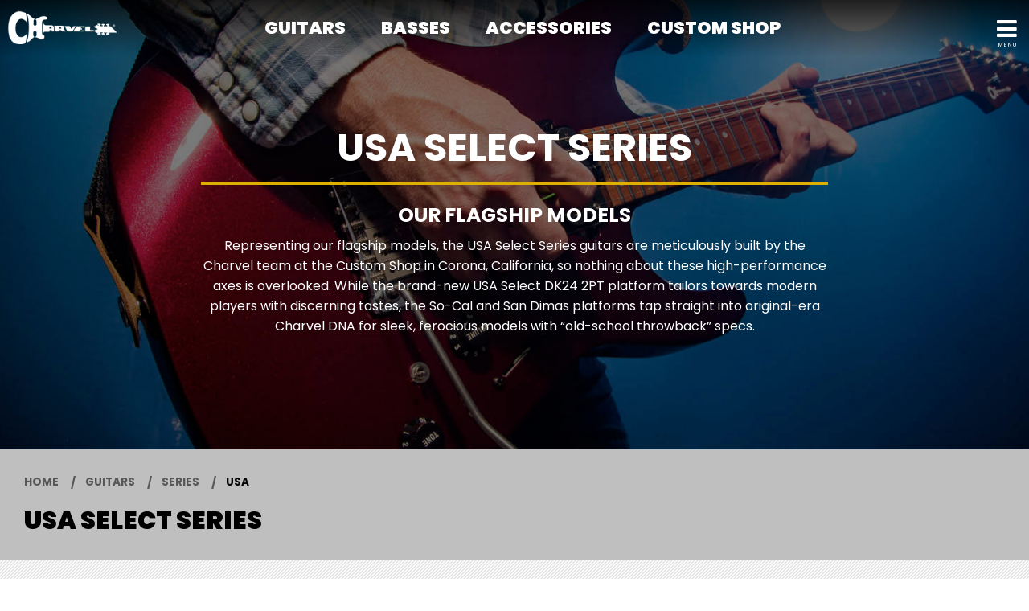

--- FILE ---
content_type: text/html; charset=UTF-8
request_url: https://charvel.com/gear/series/usa-select?sort=new&bodyShape=san-dimas-style-2&fingerboardMaterial=rosewood
body_size: 9125
content:
<!DOCTYPE html>
<html lang="en">

<head>
    <title>USA Select Series</title>

    <meta charset="utf-8" />
    <meta http-equiv="X-UA-Compatible" content="IE=edge">
    <meta name="viewport" content="initial-scale=1.0,maximum-scale=1.0,user-scalable=no">
    <meta name="author" content="Fender Musical Instruments Corporation" />
            <meta name="description" content="Representing our flagship models, the USA Select Series guitars are meticulously built by the Charvel team at the Custom Shop in Corona, California, so nothing about these high-performance axes is overlooked. While the brand-new USA Select DK24 2PT platform tailors towards modern players with discerning tastes, the So-Cal and San Dimas platforms tap straight into original-era Charvel DNA for sleek, ferocious models with “old-school throwback” specs." />
            <meta property="og:title" content="USA Select Series">
        <meta name="twitter:title" content="USA Select Series">
            <meta property="og:description" content="Representing our flagship models, the USA Select Series guitars are meticulously built by the Charvel team at the Custom Shop in Corona, California, so nothing about these high-performance axes is overlooked. While the brand-new USA Select DK24 2PT platform tailors towards modern players with discerning tastes, the So-Cal and San Dimas platforms tap straight into original-era Charvel DNA for sleek, ferocious models with “old-school throwback” specs.">
        <meta name="twitter:description" content="Representing our flagship models, the USA Select Series guitars are meticulously built by the Charvel team at the Custom Shop in Corona, California, so nothing about these high-performance axes is overlooked. While the brand-new USA Select DK24 2PT platform tailors towards modern players with discerning tastes, the So-Cal and San Dimas platforms tap straight into original-era Charvel DNA for sleek, ferocious models with “old-school throwback” specs.">
            <meta property="og:image" content="https://www.fmicassets.com/Damroot/FacebookJpg/10001/2835301739_gtr_frt_001_rr.jpg">
        <meta name="twitter:image" content="https://www.fmicassets.com/Damroot/FacebookJpg/10001/2835301739_gtr_frt_001_rr.jpg">
            <meta name="twitter:card" content="summary_large_image">
    
    <link rel="shortcut icon" type="image/x-icon" href="https://www.fmicassets.com/platform/sites/live-production/charvel/img/favicon.ico" />
    <link rel="stylesheet" type="text/css" href="https://www.fmicassets.com/platform/core/font-awesome/css/font-awesome.min.css" />

            <link rel="stylesheet" type="text/css" href="https://www.fmicassets.com/platform/sites/live-production/charvel/app.41a26fe0-032a-40e4-b526-d7d81f0f9844.min.css?time=1769066914" />
                    <link rel="stylesheet" type="text/css" href="https://www.fmicassets.com/platform/sites/live-production/charvel/product-sections/en/1pNQXRGKLHJH1JV9mb9Gts.41a26fe0-032a-40e4-b526-d7d81f0f9844.min.css?time=1769066914" />
        
    <script type="application/javascript">
        var FMIC = {"environment":"production","domain":"charvel.com","site":"charvel","brand":"charvel","page":"products::gear\/series\/usa-select","locale":"en","country":"US","country_detection":true,"globalization":false,"popup_modal_delay":"3","popup_modal_expiration":"30"};
    </script>

            <script type="application/javascript">
            (function(i, s, o, g, r, a, m) {
                i['GoogleAnalyticsObject'] = r;
                i[r] = i[r] || function() {
                    (i[r].q = i[r].q || []).push(arguments)
                }, i[r].l = 1 * new Date();
                a = s.createElement(o),
                    m = s.getElementsByTagName(o)[0];
                a.async = 1;
                a.src = g;
                m.parentNode.insertBefore(a, m)
            })(window, document, 'script', 'https://www.google-analytics.com/analytics.js', 'ga');
            ga('create', 'UA-4063999-16', 'auto');
            ga('send', 'pageview');
        </script>
            <script type="application/javascript">
            (function(w, d, s, l, i) {
                w[l] = w[l] || [];
                w[l].push({
                    'gtm.start': new Date().getTime(),
                    event: 'gtm.js'
                });
                var f = d.getElementsByTagName(s)[0],
                    j = d.createElement(s),
                    dl = l != 'dataLayer' ? '&l=' + l : '';
                j.async = true;
                j.src =
                    'https://www.googletagmanager.com/gtm.js?id=' + i + dl;
                f.parentNode.insertBefore(j, f);
            })(window, document, 'script', 'dataLayer', 'GTM-TL2N9W8');
        </script>
    
    <script type="application/javascript" src="https://www.fmicassets.com/platform/core/jquery/jquery-3.5.1.min.js"></script>
    <script type="application/javascript" src="https://www.fmicassets.com/platform/core/jquery/cookie/jquery.cookie.js"></script>
    <script type="application/javascript" src="https://www.fmicassets.com/platform/core/jquery/scrollto/jquery.scrollTo.min.js"></script>

            <script type="application/javascript" src="https://www.fmicassets.com/platform/sites/live-production/charvel/app.2dd8aa89-1efb-42f2-b559-1311103d2c1c.min.js?time=1769066914"></script>
        </head>

<body lang="en" id="" class="language-en styled-template product-grid">
            <noscript><iframe src="https://www.googletagmanager.com/ns.html?id=GTM-TL2N9W8"
                height="0" width="0" style="display:none;visibility:hidden"></iframe></noscript>
            <script src="https://cmp.osano.com/dkBTcxu1Pa/beb10baa-fd09-4d4e-919d-2f6b9d7baffa/osano.js"></script>
    
    <div id="page-container"><div id="mobile-overlay"></div>

<div id="charvel-navigation" class="trans">
	<header>
		<nav>
			<div id="header-nav" class="row expanded">
                <!-- BEGIN LOGO -->
                <div class="columns medium-2 large-2 charvel-logo">
                    <a href="https://charvel.com">
                        <img src="https://images.ctfassets.net/7qp76lh1i6tg/5VBt7xVierdOxWIzTptqKE/52d1f3a4739f52c879defd917ba28d2d/charvel-logo.png" width="" height="" alt=""  id="charvel-logo-img" />
                    </a>
                </div>
                <!-- END LOGO -->

                                    <!-- BEGIN FEATURED NAV -->
                    <div class="columns show-for-medium medium-8 large-8 text-center">
                        <ul class="featured-nav">
                                                            <li class=" ">
                                    <a href="#" id="nav-7x2AY1W8FsJC887unls0LM" data-subnav="#subnav-7x2AY1W8FsJC887unls0LM">
                                        Guitars                                    </a>
                                </li>
                                                                <li class=" ">
                                    <a href="#" id="nav-3oxEP7oMbmAJEr2xzv2HKo" data-subnav="#subnav-3oxEP7oMbmAJEr2xzv2HKo">
                                        Basses                                    </a>
                                </li>
                                                                <li class=" ">
                                    <a href="https://charvel.com/accessories" id="nav-5qdJN3ERB4Y4pclTtsWQ2u" data-subnav="">
                                        Accessories                                    </a>
                                </li>
                                                                <li class=" ">
                                    <a href="https://charvel.com/custom-shop" id="nav-4yFhKvnjb7uKFqh3aMnT16" data-subnav="">
                                        Custom Shop                                    </a>
                                </li>
                                                        </ul>
                    </div>
                    <!-- END FEATURED NAV -->

                    <!-- BEGIN MOBILE NAV LINK -->
                    <div class="columns medium-2 large-2 text-right menu-link">
                        <a href="#"><i class="fa fa-bars"></i></a>
                    </div>
                    <!-- END MOBILE NAV LINK -->
                                </div>
            
            <!-- BEGIN MOBILE MENU -->
            <div id="collapsed-nav" class="columns shrink collapsed-menu">
                <!-- BEGIN SITE SEARCH -->
                <div class="site-search">
                    <form action="https://charvel.com/search" method="get" accept-charset="UTF-8" autocomplete="off">
                        <div class="row collapse align-middle">
                            <div class="column">
                                <label>
                                    <input type="search" name="q" id="search_q" placeholder="Search" value="" />
                                </label>
                            </div>
                            <div class="column shrink">
                                <button type="submit"><i class="fa fa-search"></i></button>
                            </div>
                        </div>
                    </form>
                </div>
                <!-- END SITE SEARCH -->

                                    <!-- BEGIN COLLAPSED FEATURE NAV -->
                    <div class="collapsed-featured-nav hide-for-medium">
                        <ul class="row collapse">
                                                            <li class="column small-12 has-subnav  ">
                                    <a href="#" onclick="return false;">
                                        <span>Guitars</span>

                                                                                    <i class="fa fa-chevron-down" aria-hidden="true"></i>
                                                                                </a>

                                                                        <!-- BEGIN MOBILE FEATURED SUBNAV -->
                                    <ul class="mobile-featured-subnav hide">
                                                                                    <li>
                                                <a href="https://charvel.com/gear/guitars?sort=new">
                                                    <span>View All</span>
                                                </a>
                                            </li>
                                                                                        <li>
                                                <a href="https://charvel.com/gear/series/pro-mod">
                                                    <span>Pro-Mod</span>
                                                </a>
                                            </li>
                                                                                        <li>
                                                <a href="https://charvel.com/gear/series/artist?sort=new">
                                                    <span>Artist</span>
                                                </a>
                                            </li>
                                                                                        <li>
                                                <a href="https://charvel.com/gear/series/mj">
                                                    <span>MJ Series</span>
                                                </a>
                                            </li>
                                                                                        <li>
                                                <a href="https://charvel.com/gear/series/limited-edition?sort=new">
                                                    <span>Limited</span>
                                                </a>
                                            </li>
                                                                                        <li>
                                                <a href="https://charvel.com/gear/series/usa-select?sort=new">
                                                    <span>USA Select</span>
                                                </a>
                                            </li>
                                                                                        <li>
                                                <a href="https://charvel.com/custom-shop">
                                                    <span>Custom Shop</span>
                                                </a>
                                            </li>
                                                                                        <li>
                                                <a href="https://charvel.com/gear/shape/dk?sort=new">
                                                    <span>DK </span>
                                                </a>
                                            </li>
                                                                                        <li>
                                                <a href="https://charvel.com/gear/shape/so-cal/style-1?sort=new">
                                                    <span>So-Cal Style 1</span>
                                                </a>
                                            </li>
                                                                                        <li>
                                                <a href="https://charvel.com/gear/shape/so-cal/style-2?sort=new">
                                                    <span>So-Cal Style 2</span>
                                                </a>
                                            </li>
                                                                                        <li>
                                                <a href="https://charvel.com/gear/shape/san-dimas/style-1?sort=new">
                                                    <span>San Dimas Style 1</span>
                                                </a>
                                            </li>
                                                                                        <li>
                                                <a href="https://charvel.com/gear/shape/san-dimas/style-2?sort=new">
                                                    <span>San Dimas Style 2</span>
                                                </a>
                                            </li>
                                                                                </ul>
                                    <!-- END MOBILE FEATURED SUBNAV -->
                                </li>
                                                                <li class="column small-12 has-subnav  ">
                                    <a href="#" onclick="return false;">
                                        <span>Basses</span>

                                                                                    <i class="fa fa-chevron-down" aria-hidden="true"></i>
                                                                                </a>

                                                                        <!-- BEGIN MOBILE FEATURED SUBNAV -->
                                    <ul class="mobile-featured-subnav hide">
                                                                                    <li>
                                                <a href="https://charvel.com/gear/bass">
                                                    <span>View All</span>
                                                </a>
                                            </li>
                                                                                        <li>
                                                <a href="https://charvel.com/gear/shape/san-dimas-bass?sort=new&configuration=pj">
                                                    <span>San Dimas Bass PJ</span>
                                                </a>
                                            </li>
                                                                                        <li>
                                                <a href="https://charvel.com/gear/shape/san-dimas-bass?sort=new&configuration=jj">
                                                    <span>San Dimas Bass JJ</span>
                                                </a>
                                            </li>
                                                                                        <li>
                                                <a href="https://charvel.com/gear/shape/so-cal-bass">
                                                    <span>So-Cal Bass PJ</span>
                                                </a>
                                            </li>
                                                                                </ul>
                                    <!-- END MOBILE FEATURED SUBNAV -->
                                </li>
                                                                <li class="column small-12   ">
                                    <a href="https://charvel.com/accessories">
                                        <span>Accessories</span>

                                                                            </a>

                                                                    <li class="column small-12   ">
                                    <a href="https://charvel.com/custom-shop">
                                        <span>Custom Shop</span>

                                                                            </a>

                                                            </ul>
                    </div>
                    <!-- END COLLAPSED FEATURE NAV -->

                    <!-- BEGIN COLLAPSED EXTENDED NAV -->
                    <div class="collapsed-extended-nav">
                        <ul class="row collapse">
                                                            <li class="columns small-6 medium-12  ">
                                    <a href="https://charvel.com/dealers" id="nav-5lb9LlmyHCdmdWsPbEG1XS" data-subnav="">
                                        Dealers                                    </a>
                                </li>
                                                                <li class="columns small-6 medium-12  ">
                                    <a href="https://charvel.com/support" id="nav-1FgxxJGmVm8IEKXdvkBdmt" data-subnav="">
                                        Support                                    </a>
                                </li>
                                                                <li class="columns small-6 medium-12  ">
                                    <a href="https://charvel.com/artists" id="nav-4asTAvKb8PlVj4aJgqxOOA" data-subnav="">
                                        Artists                                    </a>
                                </li>
                                                                <li class="columns small-6 medium-12  ">
                                    <a href="https://blog.charvel.com" id="nav-1AexmzKBIyH7UP1citRDkv" data-subnav="">
                                        News                                    </a>
                                </li>
                                                                <li class="columns small-6 medium-12  ">
                                    <a href="https://charvel.com/support#charvel-story" id="nav-24rQAzsso38swh9pRmJTy1" data-subnav="">
                                        History                                    </a>
                                </li>
                                                        </ul>
                    </div>
                    <!-- END COLLAPSED EXTENDED NAV -->
                                </div>
            <!-- END MOBILE MENU -->
		</nav>
    </header>
    
	            <!-- BEGIN FEATURED SUBNAV -->
            <div id="subnav-7x2AY1W8FsJC887unls0LM" class="hide subnav-bar align-center text-center">
                <ul>
                                            <li class=" " data-parent-id="nav-7x2AY1W8FsJC887unls0LM">
                            <h5>
                                <a href="https://charvel.com/gear/guitars?sort=new">
                                    <img src="//images.ctfassets.net/7qp76lh1i6tg/2Gu37GQ0ivuQsY8blGozIJ/3c99666630749af859c2f82df056c617/view-all-nav.png" width="" height="" alt="" />                                    <span>View All</span>
                                </a>
                            </h5>
                        </li>
                                                <li class=" " data-parent-id="nav-7x2AY1W8FsJC887unls0LM">
                            <h5>
                                <a href="https://charvel.com/gear/series/pro-mod">
                                    <img src="//images.ctfassets.net/7qp76lh1i6tg/4aR7PruKEJOb72fc7nW2MO/a876631cb01d6118888577489ec350ba/promod-nav.png" width="" height="" alt="" />                                    <span>Pro-Mod</span>
                                </a>
                            </h5>
                        </li>
                                                <li class=" " data-parent-id="nav-7x2AY1W8FsJC887unls0LM">
                            <h5>
                                <a href="https://charvel.com/gear/series/artist?sort=new">
                                    <img src="//images.ctfassets.net/7qp76lh1i6tg/3s4jO0p5TDVdowWMspLaZN/a13479b8b885dbc8e01fc03a9d4504a4/artist-nav.png" width="" height="" alt="" />                                    <span>Artist</span>
                                </a>
                            </h5>
                        </li>
                                                <li class=" " data-parent-id="nav-7x2AY1W8FsJC887unls0LM">
                            <h5>
                                <a href="https://charvel.com/gear/series/mj">
                                    <img src="//images.ctfassets.net/7qp76lh1i6tg/1bGs7DKszudHq3c9Z8qgOo/41e27bd1efc6ad448572a6f1bf759817/mj-series-nav.png" width="" height="" alt="" />                                    <span>MJ Series</span>
                                </a>
                            </h5>
                        </li>
                                                <li class=" " data-parent-id="nav-7x2AY1W8FsJC887unls0LM">
                            <h5>
                                <a href="https://charvel.com/gear/series/limited-edition?sort=new">
                                    <img src="//images.ctfassets.net/7qp76lh1i6tg/NqhR6VlsXrpssxFyESkMB/9fcdd10fa5a4f6a718a2036db2ff98ab/limited_nav.png" width="" height="" alt="" />                                    <span>Limited</span>
                                </a>
                            </h5>
                        </li>
                                                <li class=" " data-parent-id="nav-7x2AY1W8FsJC887unls0LM">
                            <h5>
                                <a href="https://charvel.com/gear/series/usa-select?sort=new">
                                    <img src="//images.ctfassets.net/7qp76lh1i6tg/50bacQ6cAjp0tsvgd91aQY/539ada17c3ec1f96ee8497c54502a965/usa-nav.png" width="" height="" alt="" />                                    <span>USA Select</span>
                                </a>
                            </h5>
                        </li>
                                                <li class=" " data-parent-id="nav-7x2AY1W8FsJC887unls0LM">
                            <h5>
                                <a href="https://charvel.com/custom-shop">
                                    <img src="//images.ctfassets.net/7qp76lh1i6tg/5dzOz0n2Enk4vFE759Ib8m/bd5a573f527739ccd9e3b10a887816c9/custom-shop-nav.png" width="" height="" alt="" />                                    <span>Custom Shop</span>
                                </a>
                            </h5>
                        </li>
                                                <li class=" " data-parent-id="nav-7x2AY1W8FsJC887unls0LM">
                            <h5>
                                <a href="https://charvel.com/gear/shape/dk?sort=new">
                                    <img src="//images.ctfassets.net/7qp76lh1i6tg/7H938OQTuyA1DyrBtuwV9L/0559a110d0a5c93b544a6b8bc2050d42/dk-nav.png" width="" height="" alt="" />                                    <span>DK </span>
                                </a>
                            </h5>
                        </li>
                                                <li class=" " data-parent-id="nav-7x2AY1W8FsJC887unls0LM">
                            <h5>
                                <a href="https://charvel.com/gear/shape/so-cal/style-1?sort=new">
                                    <img src="//images.ctfassets.net/7qp76lh1i6tg/CcfOyk4Wxq4riiTXkadwc/0de0e45f045f9213cce18386474f22e4/so-cal-nav.png" width="" height="" alt="" />                                    <span>So-Cal Style 1</span>
                                </a>
                            </h5>
                        </li>
                                                <li class=" " data-parent-id="nav-7x2AY1W8FsJC887unls0LM">
                            <h5>
                                <a href="https://charvel.com/gear/shape/so-cal/style-2?sort=new">
                                    <img src="//images.ctfassets.net/7qp76lh1i6tg/6CinyscNRRdIKZDYFgG2NQ/70f39c5ca5a6fcf7bb66abb38931eaa3/so-cal-2-nav.png" width="" height="" alt="" />                                    <span>So-Cal Style 2</span>
                                </a>
                            </h5>
                        </li>
                                                <li class=" " data-parent-id="nav-7x2AY1W8FsJC887unls0LM">
                            <h5>
                                <a href="https://charvel.com/gear/shape/san-dimas/style-1?sort=new">
                                    <img src="//images.ctfassets.net/7qp76lh1i6tg/5fmaxHekl0KBeh09ssjgDu/a80c21800de579155510307696029e99/sd-1-nav.png" width="" height="" alt="" />                                    <span>San Dimas Style 1</span>
                                </a>
                            </h5>
                        </li>
                                                <li class=" " data-parent-id="nav-7x2AY1W8FsJC887unls0LM">
                            <h5>
                                <a href="https://charvel.com/gear/shape/san-dimas/style-2?sort=new">
                                    <img src="//images.ctfassets.net/7qp76lh1i6tg/2zez4oJaRoABaYLRYYQOCw/3fdac9f03f07ccd97fd81d46a9fcfc52/sd-2-nav.png" width="" height="" alt="" />                                    <span>San Dimas Style 2</span>
                                </a>
                            </h5>
                        </li>
                                        </ul>
                <div id="subnav-7x2AY1W8FsJC887unls0LM-scroller" class="subnav-scroller">
                    <div class="scroll-left" data-scroll-target="#subnav-7x2AY1W8FsJC887unls0LM"><i class="fa fa-caret-left"></i></div>
                    <div class="scroll-right" data-scroll-target="#subnav-7x2AY1W8FsJC887unls0LM"><i class="fa fa-caret-right"></i></div>
                </div>
            </div>
            <!-- END FEATURED SUBNAV -->
		            <!-- BEGIN FEATURED SUBNAV -->
            <div id="subnav-3oxEP7oMbmAJEr2xzv2HKo" class="hide subnav-bar align-center text-center">
                <ul>
                                            <li class=" " data-parent-id="nav-3oxEP7oMbmAJEr2xzv2HKo">
                            <h5>
                                <a href="https://charvel.com/gear/bass">
                                    <img src="//images.ctfassets.net/7qp76lh1i6tg/1qzA6vam9b23uRoiK4Rvdp/6cad6a5f6dbb2f161c4a40b60a17c22f/bass-nav.png" width="" height="" alt="" />                                    <span>View All</span>
                                </a>
                            </h5>
                        </li>
                                                <li class=" " data-parent-id="nav-3oxEP7oMbmAJEr2xzv2HKo">
                            <h5>
                                <a href="https://charvel.com/gear/shape/san-dimas-bass?sort=new&configuration=pj">
                                    <img src="//images.ctfassets.net/7qp76lh1i6tg/33X1jZSIcnYhINaIh1FygW/86507638251c0467d4eb4c4bd3993942/sd-bass-nav.png" width="" height="" alt="" />                                    <span>San Dimas Bass PJ</span>
                                </a>
                            </h5>
                        </li>
                                                <li class=" " data-parent-id="nav-3oxEP7oMbmAJEr2xzv2HKo">
                            <h5>
                                <a href="https://charvel.com/gear/shape/san-dimas-bass?sort=new&configuration=jj">
                                    <img src="//images.ctfassets.net/7qp76lh1i6tg/4zN2dBl7BvVYnwqsYO69Fj/ae07527f8899a864496ea71d11072baa/bass-jj-nav.png" width="" height="" alt="" />                                    <span>San Dimas Bass JJ</span>
                                </a>
                            </h5>
                        </li>
                                                <li class=" " data-parent-id="nav-3oxEP7oMbmAJEr2xzv2HKo">
                            <h5>
                                <a href="https://charvel.com/gear/shape/so-cal-bass">
                                    <img src="//images.ctfassets.net/7qp76lh1i6tg/POf6g4pMphVPX6iRzTDEf/7b00b9e9ba817d277dd2feb91a49e70b/bass-sc-nav.png" width="" height="" alt="" />                                    <span>So-Cal Bass PJ</span>
                                </a>
                            </h5>
                        </li>
                                        </ul>
                <div id="subnav-3oxEP7oMbmAJEr2xzv2HKo-scroller" class="subnav-scroller">
                    <div class="scroll-left" data-scroll-target="#subnav-3oxEP7oMbmAJEr2xzv2HKo"><i class="fa fa-caret-left"></i></div>
                    <div class="scroll-right" data-scroll-target="#subnav-3oxEP7oMbmAJEr2xzv2HKo"><i class="fa fa-caret-right"></i></div>
                </div>
            </div>
            <!-- END FEATURED SUBNAV -->
		</div>

<div class="page-content">

<div id="product-grid-container">
	<!-- BEGIN TOP HIGHLIGHT -->
	<div id="top-highlight"><div class="usa-select-hero"><div class="hero-copy">
<h1>USA Select Series</h1>
  <h4>OUR FLAGSHIP MODELS</h4>
<p>Representing our flagship models, the USA Select Series guitars are meticulously built by the Charvel team at the Custom Shop in Corona, California, so nothing about these high-performance axes is overlooked. While the brand-new USA Select DK24 2PT platform tailors towards modern players with discerning tastes, the So-Cal and San Dimas platforms tap straight into original-era Charvel DNA for sleek, ferocious models with “old-school throwback” specs.</p>

</div>
</div>	<!-- END TOP HIGHLIGHT -->

	<!-- BEGIN TITLE BAR & BREADCRUMBS -->
	<div class="product-header text-left">
		<div class="row">
			<div class="columns small-12 medium-12 large-12">
				<div class="product-section-breadcrumbs">
	<nav aria-label="You are here:" role="navigation">
		<ul class="breadcrumbs">
							<li>
											<a href="https://charvel.com">Home</a>
										</li>
								<li>
											<a href="https://charvel.com/gear/guitars">Guitars</a>
										</li>
								<li>
											<a href="https://charvel.com/gear/series">Series</a>
										</li>
								<li>
											<span class="show-for-sr">Current:</span> 
						USA										</li>
						</ul>
	</nav>
</div>
			</div>
			<div class="columns small-12 medium-12 large-12">
				<h3>USA Select Series</h3> 
			</div>
		</div>
	</div>
	<!-- END TITLE BAR & BREADCRUMBS -->

	<!-- BEGIN PRODUCT BAR -->
	<div class="product-bar">
		<!-- BEGIN SORTING & LIMIT -->
		<div class="row grid-controls align-right">
			<div class="columns small-6">
				<a href="#" id="mobile-product-filters">
					Options					<i class="fa fa-sliders"></i>
				</a>
			</div>

					</div>
		<!-- END SORTING & LIMIT -->

		<!-- BEGIN FACETING & PRODUCT GRID -->
		<div id="product-controls" class="row">
							<!-- BEGIN FACETING -->
				<div class="columns small-12 medium-12 large-3 show-for-large">
											<div class="applied-facets">
							<div class="applied-product-faceting">
	<h4>Filtering By:</h4>

	<ul id="applied-facets" class="no-bullet">
					<li data-field="">
				<a href="/gear/series/usa-select?sort=new&fingerboardMaterial=rosewood">
					<i class="fa fa-times-circle"></i>
					<strong>Body Shape:</strong>
					<span>San Dimas® Style 2</span>
				</a>
			</li>			
						<li data-field="">
				<a href="/gear/series/usa-select?sort=new&bodyShape=san-dimas-style-2">
					<i class="fa fa-times-circle"></i>
					<strong>Fingerboard Material:</strong>
					<span>Rosewood</span>
				</a>
			</li>			
						<li class="reset-all">
				<a href="/gear/series/usa-select?sort=new">Clear all Filters</a>
			</li>
				</ul>
</div>						</div>
												<div class="filter-controls show-for-large">
							<h4>Options:</h4>
							<div id="facet-menu">
								<div class="product-faceting">
	<ul id="facet-groups-accordion" class="accordion" data-accordion data-allow-all-closed="true">
        			<li class="accordion-item" data-accordion-item>
				<a href="#" class="accordion-title">
					<h4>Color</h4>
				</a>
			    <div class="accordion-content" data-tab-content>
			    	<ul id="color-facets" class="no-bullet" data-field="color">
													<li>
								<a href="/gear/series/usa-select?sort=new&bodyShape=san-dimas-style-2&fingerboardMaterial=rosewood&color=satin-plum">
                                                                            <div class="filter-image">
                                            <img src="https://www.fmicassets.com/Damroot/Thumbnail\10002\satin-plum.png" width="" height="" title="Satin Plum" alt="Satin Plum" />
                                        </div>
                                                                            <div class="filter-data">
                                        <span class="title">Satin Plum</span>
                                        <span class="count">(1)</span>
                                    </div>
								</a>
							</li>
                            							<li>
								<a href="/gear/series/usa-select?sort=new&bodyShape=san-dimas-style-2&fingerboardMaterial=rosewood&color=snow-blind-satin">
                                                                            <div class="filter-image">
                                            <img src="https://www.fmicassets.com/Damroot/Thumbnail\10002\snow-blind-satin.png" width="" height="" title="Snow Blind Satin" alt="Snow Blind Satin" />
                                        </div>
                                                                            <div class="filter-data">
                                        <span class="title">Snow Blind Satin</span>
                                        <span class="count">(1)</span>
                                    </div>
								</a>
							</li>
                            							<li>
								<a href="/gear/series/usa-select?sort=new&bodyShape=san-dimas-style-2&fingerboardMaterial=rosewood&color=torred">
                                                                            <div class="filter-image">
                                            <img src="https://www.fmicassets.com/Damroot/Thumbnail\10002\char_torred.png" width="" height="" title="Torred" alt="Torred" />
                                        </div>
                                                                            <div class="filter-data">
                                        <span class="title">Torred</span>
                                        <span class="count">(1)</span>
                                    </div>
								</a>
							</li>
                            					</ul>
				</div>
			</li>
            	</ul>
</div>							</div>
						</div>
										</div>
				<!-- END FACETING -->
				
			<!-- BEGIN PRODUCT GRID -->
			<div id="product-grid-tiles" class="columns small-12 medium-12 large-9">
				<div id="product-grid-anchor" class="row">
											<!-- BEGIN PRODUCT TILE -->
						<div class="columns small-12 medium-6 large-6 product-tile">
							
							<!-- BEGIN PRODUCT LINK -->
							<a href="/gear/series/usa-select/usa-select-san-dimas-style-2-hh-fr/2835301739" data-product-id="2835301" data-sku-id="2835301739"" class="product-tile">
																	<div class="product-container">
										<div class="product-image-container">
											<img src="https://www.fmicassets.com/Damroot/xLg/10001/2835301739_gtr_frt_001_rr.png" width=""  height=""  alt="" />										</div>
									</div>
																</a>
							<!-- END PRODUCT LINK -->

							<!-- BEGIN PRODUCT DETAILS -->
							<div class="product-grid-details align-middle">
								<div class="name">USA Select San Dimas® Style 2 HH FR</div>
								<div class="color">Torred</div>
																	<!-- BEGIN MULTIPLE SKUS -->
									<div class="multiple-skus">
																					<a href="/gear/series/usa-select/usa-select-san-dimas-style-2-hh-fr/2835301739">
												<img src="https://www.fmicassets.com/Damroot/Thumbnail/10002/char_torred.png" width="48"  height="48"  alt="" />											</a>
																						<a href="/gear/series/usa-select/usa-select-san-dimas-style-2-hh-fr/2835301752">
												<img src="https://www.fmicassets.com/Damroot/Thumbnail/10002/satin-plum.png" width="48"  height="48"  alt="" />											</a>
																						<a href="/gear/series/usa-select/usa-select-san-dimas-style-2-hh-fr/2835301776">
												<img src="https://www.fmicassets.com/Damroot/Thumbnail/10002/snow-blind-satin.png" width="48"  height="48"  alt="" />											</a>
																						<a href="/gear/series/usa-select/usa-select-san-dimas-style-2-hh-fr/2835101768">
												<img src="https://www.fmicassets.com/Damroot/Thumbnail/10001/pitch-black.png" width="48"  height="48"  alt="" />											</a>
																				</div>
									<!-- END MULTIPLE SKUS -->
																</div>
							<!-- END PRODUCT DETAILS -->
						</div>
						<!-- END PRODUCT TILE -->
										</div>
			</div>
			<!-- END PRODUCT GRID -->
		</div>
		<!-- END FACETING & PRODUCT GRID -->
	</div>
	<!-- END PRODUCT BAR -->

	<!-- BEGIN PAGINATION -->
		<!-- END PAGINATION -->
</div>

<!-- BEGIN MOBILE FACETING CONTAINER -->
<div id="mobile-product-filters-container" class="hide-for-large">
	<div class="mobile-product-filters-content">
		<!-- BEGIN MOBILE FACETING HEADER -->
		<div class="mobile-product-filters-header">
			<h4>
				Filters				<i class="fa fa-sliders"></i>
			</h4>
			<a href="#" id="mobile-product-filters-close"><i class="fa fa-times"></i></a>
		</div>
		<!-- END MOBILE FACETING HEADER -->

		<!-- BEGIN MOBILE FACETING -->
					<div class="mobile-applied-facets">
				<div class="applied-product-faceting">
	<h4>Filtering By:</h4>

	<ul id="applied-facets" class="no-bullet">
					<li data-field="">
				<a href="/gear/series/usa-select?sort=new&fingerboardMaterial=rosewood">
					<i class="fa fa-times-circle"></i>
					<strong>Body Shape:</strong>
					<span>San Dimas® Style 2</span>
				</a>
			</li>			
						<li data-field="">
				<a href="/gear/series/usa-select?sort=new&bodyShape=san-dimas-style-2">
					<i class="fa fa-times-circle"></i>
					<strong>Fingerboard Material:</strong>
					<span>Rosewood</span>
				</a>
			</li>			
						<li class="reset-all">
				<a href="/gear/series/usa-select?sort=new">Clear all Filters</a>
			</li>
				</ul>
</div>			</div>
						<div class="mobile-filter-controls">
				<h4>Options:</h4>
				<div id="mobile-facet-menu">
					<div class="product-faceting">
	<ul id="facet-groups-accordion" class="accordion" data-accordion data-allow-all-closed="true">
        			<li class="accordion-item" data-accordion-item>
				<a href="#" class="accordion-title">
					<h4>Color</h4>
				</a>
			    <div class="accordion-content" data-tab-content>
			    	<ul id="color-facets" class="no-bullet" data-field="color">
													<li>
								<a href="/gear/series/usa-select?sort=new&bodyShape=san-dimas-style-2&fingerboardMaterial=rosewood&color=satin-plum">
                                                                            <div class="filter-image">
                                            <img src="https://www.fmicassets.com/Damroot/Thumbnail\10002\satin-plum.png" width="" height="" title="Satin Plum" alt="Satin Plum" />
                                        </div>
                                                                            <div class="filter-data">
                                        <span class="title">Satin Plum</span>
                                        <span class="count">(1)</span>
                                    </div>
								</a>
							</li>
                            							<li>
								<a href="/gear/series/usa-select?sort=new&bodyShape=san-dimas-style-2&fingerboardMaterial=rosewood&color=snow-blind-satin">
                                                                            <div class="filter-image">
                                            <img src="https://www.fmicassets.com/Damroot/Thumbnail\10002\snow-blind-satin.png" width="" height="" title="Snow Blind Satin" alt="Snow Blind Satin" />
                                        </div>
                                                                            <div class="filter-data">
                                        <span class="title">Snow Blind Satin</span>
                                        <span class="count">(1)</span>
                                    </div>
								</a>
							</li>
                            							<li>
								<a href="/gear/series/usa-select?sort=new&bodyShape=san-dimas-style-2&fingerboardMaterial=rosewood&color=torred">
                                                                            <div class="filter-image">
                                            <img src="https://www.fmicassets.com/Damroot/Thumbnail\10002\char_torred.png" width="" height="" title="Torred" alt="Torred" />
                                        </div>
                                                                            <div class="filter-data">
                                        <span class="title">Torred</span>
                                        <span class="count">(1)</span>
                                    </div>
								</a>
							</li>
                            					</ul>
				</div>
			</li>
            	</ul>
</div>				</div>
			</div>
					<!-- END MOBILE FACETING -->
	</div>
	<div class="mobile-product-filters-bg-closer"></div>
</div>
<!-- END MOBILE FACETING CONTAINER -->

</div>

<footer id="styled-footer">
    <nav class="row">
        <div class="columns small-12">
            <ul id="footer-social-links">
                                <li class="has-icon">
                    <a href="https://www.facebook.com/charvelusa/" title="[Facebook]" >
                        <i class="fa fa-facebook" aria-hidden="true"></i>                    </a>
                </li>
                                <li class="has-icon">
                    <a href="https://twitter.com/charvelguitars" title="[Twitter]" >
                        <i class="fa fa-twitter" aria-hidden="true"></i>                    </a>
                </li>
                                <li class="has-icon">
                    <a href="https://www.youtube.com/user/charvelusa/" title="[YouTube]" >
                        <i class="fa fa-youtube-play" aria-hidden="true"></i>                    </a>
                </li>
                                <li class="has-icon">
                    <a href="https://www.instagram.com/charvelusa/" title="[Instagram]" >
                        <i class="fa fa-instagram" aria-hidden="true"></i>                    </a>
                </li>
                            </ul>
        </div>

                <div class="footer-link-column columns small-12 medium-4 large-3">
            <div class="top-link">
                <a href="https://charvel.com/gear/guitars?sort=new" title="Guitars" >
                    <span>Guitars</span>                </a>
            </div>

                        <ul id="footer-links">
                                <li>
                    <a href="https://charvel.com/gear/shape/dk">
                                                DK                    </a>
                </li>
                                <li>
                    <a href="https://charvel.com/gear/shape/san-dimas/style-1?sort=new">
                                                San Dimas Style 1                    </a>
                </li>
                                <li>
                    <a href="https://charvel.com/gear/shape/san-dimas/style-2?sort=new">
                                                San Dimas Style 2                    </a>
                </li>
                                <li>
                    <a href="https://charvel.com/gear/shape/so-cal/style-1">
                                                So-Cal                    </a>
                </li>
                                <li>
                    <a href="https://charvel.com/gear/series/limited-edition?sort=new">
                                                Limited Edition                    </a>
                </li>
                                <li>
                    <a href="https://charvel.com/gear/series/pro-mod?sort=new">
                                                Pro-Mod Series                    </a>
                </li>
                                <li>
                    <a href="https://charvel.com/gear/series/artist?sort=new">
                                                Artist Signature Series                    </a>
                </li>
                                <li>
                    <a href="https://charvel.com/gear/series/usa-select?sort=new">
                                                USA Select                    </a>
                </li>
                                <li>
                    <a href="https://charvel.com/gear/series/custom-shop?sort=new">
                                                Custom Shop                    </a>
                </li>
                            </ul>
                    </div>
                <div class="footer-link-column columns small-12 medium-4 large-3">
            <div class="top-link">
                <a href="https://charvel.com/support" title="Support" >
                    <span>Support</span>                </a>
            </div>

                        <ul id="footer-links">
                                <li>
                    <a href="https://charvel.com/support/warranty">
                                                Warranty Information                    </a>
                </li>
                                <li>
                    <a href="https://charvel.com/support/owners-manual">
                                                Owner&#039;s Manual                    </a>
                </li>
                                <li>
                    <a href="https://charvel.com/support/registration">
                                                Product Registration                    </a>
                </li>
                                <li>
                    <a href="https://charvel.com/support">
                                                Contact Charvel                    </a>
                </li>
                                <li>
                    <a href="https://charvel.com/support/privacy-portal">
                                                Privacy Portal                    </a>
                </li>
                                <li>
                    <a href="https://charvel.com/support/terms-of-use">
                                                Terms of Use                    </a>
                </li>
                            </ul>
                    </div>
                <div class="footer-link-column columns small-12 medium-4 large-3">
            <div class="top-link">
                <a href="https://charvel.com/dealers" title="Dealers" >
                    <span>Dealers</span>                </a>
            </div>

                        <ul id="footer-links">
                                <li>
                    <a href="https://charvel.com/dealers">
                                                Dealer Finder                    </a>
                </li>
                                <li>
                    <a href="https://charvel.com/dealers/distributors">
                                                Distributors                    </a>
                </li>
                                <li>
                    <a href="https://charvel.com/dealers/service-centers">
                                                Service Centers                    </a>
                </li>
                                <li>
                    <a href="https://charvel.com/custom-shop">
                                                Custom Shop                    </a>
                </li>
                            </ul>
                    </div>
        
        <div id="footer-email-sign-up" class="columns small-12 medium-12 large-3">
            <form id="email-signup" name="iterable_optin" action="//links.iterable.com/lists/addSubscriberForm?emailListId=320775" target="_blank" method="POST" class="email">
  <h5>E-NEWS SIGN UP</h5>
    <input placeholder="E-mail Address" type="text" name="email" size="22" onfocus="if(this.value===this.defaultValue){this.value='';}" onblur="if(this.value===''){this.value=this.defaultValue;}" value="">
    <input class="button small" type="submit" value="Submit">
</form>

                
        </div>
    </nav>

    <div id="footer-disclaimer">
        <div class="logo"><img src="https://images.ctfassets.net/7qp76lh1i6tg/5VBt7xVierdOxWIzTptqKE/fbbff732baa8498045f8afce56a676a8/charvel-logo-white.png"></div>
        <div class="disclaimer">
            CHARVEL and the distinctive headstock design commonly found on CHARVEL guitars are registered trademarks of FMIC under license to JCMI        </div>
    </div>
</footer><div id="popup-cookie-modal" class="reveal" data-reveal>
        <div class="popup-cookie-modal-content">
            <div class="charvel-email-popup">
    <div class="row expanded collapse align-middle text-center">
        <div class="medium-12 small-12 column">
            <div style="padding:15px;"> <img src="https://images.ctfassets.net/7qp76lh1i6tg/5VBt7xVierdOxWIzTptqKE/52d1f3a4739f52c879defd917ba28d2d/charvel-logo.png">
                <br>
                <br>
                <h5>Innovation in Your Inbox</h5>
                <p>Join the Charvel email list to stay on top of our latest product launches and artist news.</p>
                <form id="email-signup" name="iterable_optin" action="//links.iterable.com/lists/addSubscriberForm?emailListId=320775" target="_blank" method="POST" class="email">
                    <input placeholder="E-mail Address" type="text" name="email" size="22" onfocus="if(this.value===this.defaultValue){this.value='';}" onblur="if(this.value===''){this.value=this.defaultValue;}" value="">
                    <input class="button small" type="submit" value="Submit"> </form> <span>Read our <a target="_blank" href="/support/privacy-policy">Privacy Policy</a>. </span></div>
        </div>
    </div>
</div>        </div>
        <button class="close-button" data-close aria-label="Close modal" type="button">
            <span aria-hidden="true">&times;</span>
        </button>
    </div>
</div>
</body>

</html>

--- FILE ---
content_type: text/css
request_url: https://www.fmicassets.com/platform/sites/live-production/charvel/product-sections/en/1pNQXRGKLHJH1JV9mb9Gts.41a26fe0-032a-40e4-b526-d7d81f0f9844.min.css?time=1769066914
body_size: 945
content:
.usa-select-hero{background-image:url(//images.ctfassets.net/7qp76lh1i6tg/7BZQ7QbhaoxX47FR55FWQn/f9a978650c3b8f01a9ce3a61a039b4f0/usa-select-hero.jpg);background-color:#575757;text-align:center;padding-top:150px;padding-bottom:125px;background-position:center;background-size:cover;background-position:bottom center}.usa-select-hero h1{font-family:poppins;color:#fff;font-weight:600;padding-bottom:10px;border-bottom:3px solid #DDAF01;margin-bottom:20px}.hero-copy h4{color:#fff}.usa-select-hero p{color:#fff;font-weight:400;padding-bottom:0px}.hero-copy{max-width:830px;margin:auto;padding-right:25px;padding-left:25px}.hero-button{color:#fff !important;font-weight:600;text-transform:uppercase;letter-spacing:1px}.hero-button:hover{color:#ddaf01 !important}@media all and (max-width: 800px){#top-highlight{padding-top:0px}.usa-select-hero{padding-top:18px;padding-bottom:18px}.usa-select-hero h4{display:none}.usa-select-hero p{display:none}}
